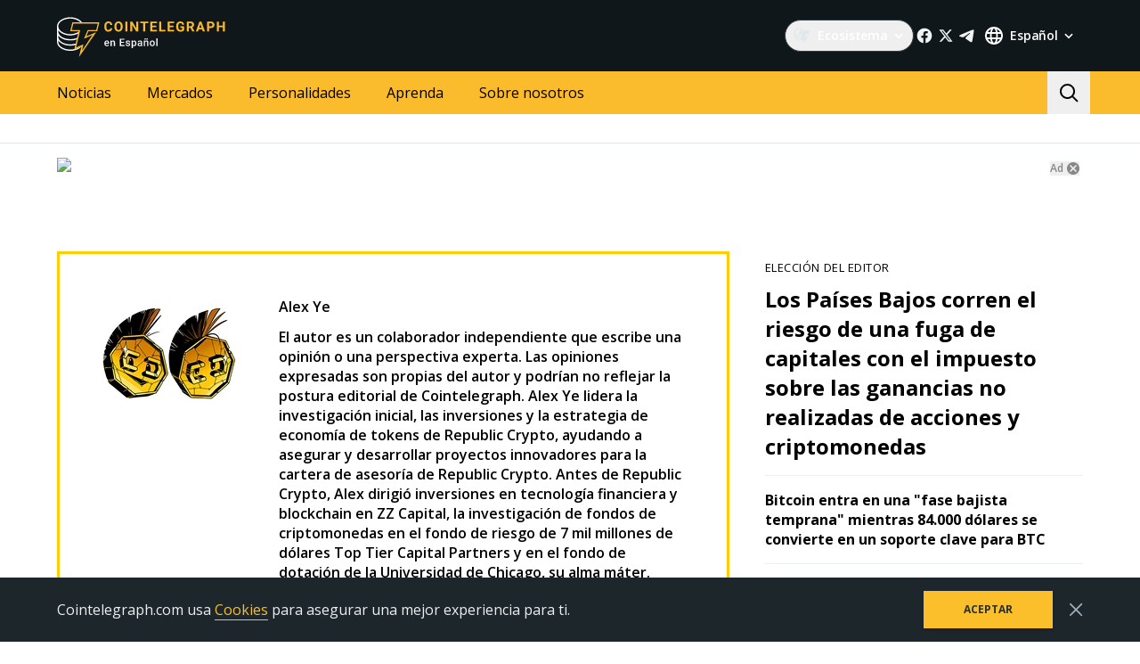

--- FILE ---
content_type: application/javascript; charset=UTF-8
request_url: https://es.cointelegraph.com/_nuxt/b59bfac.js
body_size: 3834
content:
(window.webpackJsonp=window.webpackJsonp||[]).push([[18],{1268:function(e,n,t){var content=t(1612);content.__esModule&&(content=content.default),"string"==typeof content&&(content=[[e.i,content,""]]),content.locals&&(e.exports=content.locals);(0,t(44).default)("0f64ebd0",content,!0,{sourceMap:!1})},1609:function(e,n){var t={kind:"Document",definitions:[{kind:"OperationDefinition",operation:"query",name:{kind:"Name",value:"AuthorPageQuery"},variableDefinitions:[{kind:"VariableDefinition",variable:{kind:"Variable",name:{kind:"Name",value:"short"}},type:{kind:"NamedType",name:{kind:"Name",value:"String"}},directives:[]},{kind:"VariableDefinition",variable:{kind:"Variable",name:{kind:"Name",value:"slug"}},type:{kind:"NonNullType",type:{kind:"NamedType",name:{kind:"Name",value:"String"}}},directives:[]},{kind:"VariableDefinition",variable:{kind:"Variable",name:{kind:"Name",value:"length"}},type:{kind:"NamedType",name:{kind:"Name",value:"Int"}},directives:[]}],directives:[],selectionSet:{kind:"SelectionSet",selections:[{kind:"Field",name:{kind:"Name",value:"locale"},arguments:[{kind:"Argument",name:{kind:"Name",value:"short"},value:{kind:"Variable",name:{kind:"Name",value:"short"}}}],directives:[],selectionSet:{kind:"SelectionSet",selections:[{kind:"Field",name:{kind:"Name",value:"author"},arguments:[{kind:"Argument",name:{kind:"Name",value:"slug"},value:{kind:"Variable",name:{kind:"Name",value:"slug"}}}],directives:[],selectionSet:{kind:"SelectionSet",selections:[{kind:"Field",name:{kind:"Name",value:"id"},arguments:[],directives:[]},{kind:"Field",name:{kind:"Name",value:"slug"},arguments:[],directives:[]},{kind:"Field",name:{kind:"Name",value:"avatar"},arguments:[],directives:[]},{kind:"Field",name:{kind:"Name",value:"gender"},arguments:[],directives:[]},{kind:"Field",name:{kind:"Name",value:"innovationCircleUrl"},arguments:[],directives:[]},{kind:"Field",name:{kind:"Name",value:"email"},arguments:[],directives:[]},{kind:"Field",name:{kind:"Name",value:"twitter"},arguments:[],directives:[]},{kind:"Field",name:{kind:"Name",value:"facebook"},arguments:[],directives:[]},{kind:"Field",name:{kind:"Name",value:"googlePlus"},arguments:[],directives:[]},{kind:"Field",name:{kind:"Name",value:"linkedin"},arguments:[],directives:[]},{kind:"Field",name:{kind:"Name",value:"createdAt"},arguments:[],directives:[]},{kind:"Field",name:{kind:"Name",value:"alternates"},arguments:[],directives:[],selectionSet:{kind:"SelectionSet",selections:[{kind:"Field",name:{kind:"Name",value:"id"},arguments:[],directives:[]},{kind:"Field",name:{kind:"Name",value:"short"},arguments:[],directives:[]},{kind:"Field",name:{kind:"Name",value:"domain"},arguments:[],directives:[]},{kind:"Field",name:{kind:"Name",value:"code"},arguments:[],directives:[]}]}},{kind:"Field",name:{kind:"Name",value:"authorTranslates"},arguments:[],directives:[],selectionSet:{kind:"SelectionSet",selections:[{kind:"Field",name:{kind:"Name",value:"id"},arguments:[],directives:[]},{kind:"Field",name:{kind:"Name",value:"name"},arguments:[],directives:[]},{kind:"Field",name:{kind:"Name",value:"description"},arguments:[],directives:[]},{kind:"Field",name:{kind:"Name",value:"seoTitle"},arguments:[],directives:[]},{kind:"Field",name:{kind:"Name",value:"seoDescription"},arguments:[],directives:[]}]}},{kind:"Field",name:{kind:"Name",value:"posts"},arguments:[{kind:"Argument",name:{kind:"Name",value:"order"},value:{kind:"StringValue",value:"postPublishedTime",block:!1}},{kind:"Argument",name:{kind:"Name",value:"offset"},value:{kind:"IntValue",value:"0"}},{kind:"Argument",name:{kind:"Name",value:"length"},value:{kind:"Variable",name:{kind:"Name",value:"length"}}}],directives:[],selectionSet:{kind:"SelectionSet",selections:[{kind:"Field",name:{kind:"Name",value:"data"},arguments:[],directives:[],selectionSet:{kind:"SelectionSet",selections:[{kind:"Field",name:{kind:"Name",value:"id"},arguments:[],directives:[]},{kind:"Field",name:{kind:"Name",value:"slug"},arguments:[],directives:[]},{kind:"Field",name:{kind:"Name",value:"postTranslate"},arguments:[],directives:[],selectionSet:{kind:"SelectionSet",selections:[{kind:"Field",name:{kind:"Name",value:"id"},arguments:[],directives:[]},{kind:"Field",name:{kind:"Name",value:"title"},arguments:[],directives:[]},{kind:"Field",name:{kind:"Name",value:"avatar"},arguments:[],directives:[]},{kind:"Field",name:{kind:"Name",value:"published"},arguments:[],directives:[]},{kind:"Field",name:{kind:"Name",value:"publishedHumanFormat"},arguments:[],directives:[]},{kind:"Field",name:{kind:"Name",value:"leadText"},arguments:[],directives:[]},{kind:"Field",name:{kind:"Name",value:"author"},arguments:[],directives:[],selectionSet:{kind:"SelectionSet",selections:[{kind:"Field",name:{kind:"Name",value:"id"},arguments:[],directives:[]},{kind:"Field",name:{kind:"Name",value:"slug"},arguments:[],directives:[]},{kind:"Field",name:{kind:"Name",value:"authorTranslates"},arguments:[],directives:[],selectionSet:{kind:"SelectionSet",selections:[{kind:"Field",name:{kind:"Name",value:"id"},arguments:[],directives:[]},{kind:"Field",name:{kind:"Name",value:"name"},arguments:[],directives:[]}]}}]}}]}},{kind:"Field",name:{kind:"Name",value:"category"},arguments:[],directives:[],selectionSet:{kind:"SelectionSet",selections:[{kind:"Field",name:{kind:"Name",value:"id"},arguments:[],directives:[]},{kind:"Field",name:{kind:"Name",value:"slug"},arguments:[],directives:[]},{kind:"Field",name:{kind:"Name",value:"categoryTranslates"},arguments:[],directives:[],selectionSet:{kind:"SelectionSet",selections:[{kind:"Field",name:{kind:"Name",value:"id"},arguments:[],directives:[]},{kind:"Field",name:{kind:"Name",value:"title"},arguments:[],directives:[]}]}}]}},{kind:"Field",name:{kind:"Name",value:"author"},arguments:[],directives:[],selectionSet:{kind:"SelectionSet",selections:[{kind:"Field",name:{kind:"Name",value:"id"},arguments:[],directives:[]},{kind:"Field",name:{kind:"Name",value:"slug"},arguments:[],directives:[]},{kind:"Field",name:{kind:"Name",value:"authorTranslates"},arguments:[],directives:[],selectionSet:{kind:"SelectionSet",selections:[{kind:"Field",name:{kind:"Name",value:"id"},arguments:[],directives:[]},{kind:"Field",name:{kind:"Name",value:"name"},arguments:[],directives:[]}]}}]}},{kind:"Field",name:{kind:"Name",value:"postBadge"},arguments:[],directives:[],selectionSet:{kind:"SelectionSet",selections:[{kind:"Field",name:{kind:"Name",value:"id"},arguments:[],directives:[]},{kind:"Field",name:{kind:"Name",value:"label"},arguments:[],directives:[]},{kind:"Field",name:{kind:"Name",value:"postBadgeTranslates"},arguments:[],directives:[],selectionSet:{kind:"SelectionSet",selections:[{kind:"Field",name:{kind:"Name",value:"id"},arguments:[],directives:[]},{kind:"Field",name:{kind:"Name",value:"title"},arguments:[],directives:[]}]}}]}}]}},{kind:"Field",name:{kind:"Name",value:"postsCount"},arguments:[],directives:[]}]}},{kind:"Field",name:{kind:"Name",value:"iGamingPosts"},arguments:[],directives:[],selectionSet:{kind:"SelectionSet",selections:[{kind:"Field",name:{kind:"Name",value:"id"},arguments:[],directives:[]},{kind:"Field",name:{kind:"Name",value:"title"},arguments:[],directives:[]},{kind:"Field",name:{kind:"Name",value:"coverImageUrl"},arguments:[],directives:[]},{kind:"Field",name:{kind:"Name",value:"publishedAt"},arguments:[],directives:[]},{kind:"Field",name:{kind:"Name",value:"url"},arguments:[],directives:[]}]}}]}}]}}]}}],loc:{start:0,end:1521}};t.loc.source={body:'query AuthorPageQuery($short: String, $slug: String!, $length: Int) {\n  locale(short: $short) {\n    author(slug: $slug) {\n      id\n      slug\n      avatar\n      gender\n      innovationCircleUrl\n      email\n      twitter\n      facebook\n      googlePlus\n      linkedin\n      createdAt\n      alternates {\n        id\n        short\n        domain\n        code\n      }\n      authorTranslates {\n        id\n        name\n        description\n        seoTitle\n        seoDescription\n      }\n      posts(order: "postPublishedTime", offset: 0, length: $length) {\n        data {\n          id\n          slug\n          postTranslate {\n            id\n            title\n            avatar\n            published\n            publishedHumanFormat\n            leadText\n            author {\n              id\n              slug\n              authorTranslates {\n                id\n                name\n              }\n            }\n          }\n          category {\n            id\n            slug\n            categoryTranslates {\n              id\n              title\n            }\n          }\n          author {\n            id\n            slug\n            authorTranslates {\n              id\n              name\n            }\n          }\n          postBadge {\n            id\n            label\n            postBadgeTranslates {\n              id\n              title\n            }\n          }\n        }\n        postsCount\n      }\n      iGamingPosts {\n        id\n        title\n        coverImageUrl\n        publishedAt\n        url\n      }\n    }\n  }\n}\n',name:"GraphQL request",locationOffset:{line:1,column:1}};function r(e,n){if("FragmentSpread"===e.kind)n.add(e.name.value);else if("VariableDefinition"===e.kind){var t=e.type;"NamedType"===t.kind&&n.add(t.name.value)}e.selectionSet&&e.selectionSet.selections.forEach((function(e){r(e,n)})),e.variableDefinitions&&e.variableDefinitions.forEach((function(e){r(e,n)})),e.definitions&&e.definitions.forEach((function(e){r(e,n)}))}var d={};function l(e,n){for(var i=0;i<e.definitions.length;i++){var element=e.definitions[i];if(element.name&&element.name.value==n)return element}}t.definitions.forEach((function(e){if(e.name){var n=new Set;r(e,n),d[e.name.value]=n}})),e.exports=t,e.exports.AuthorPageQuery=function(e,n){var t={kind:e.kind,definitions:[l(e,n)]};e.hasOwnProperty("loc")&&(t.loc=e.loc);var r=d[n]||new Set,o=new Set,m=new Set;for(r.forEach((function(e){m.add(e)}));m.size>0;){var c=m;m=new Set,c.forEach((function(e){o.has(e)||(o.add(e),(d[e]||new Set).forEach((function(e){m.add(e)})))}))}return o.forEach((function(n){var r=l(e,n);r&&t.definitions.push(r)})),t}(t,"AuthorPageQuery")},1610:function(e,n){var t={kind:"Document",definitions:[{kind:"OperationDefinition",operation:"query",name:{kind:"Name",value:"AuthorPagePostsQuery"},variableDefinitions:[{kind:"VariableDefinition",variable:{kind:"Variable",name:{kind:"Name",value:"short"}},type:{kind:"NamedType",name:{kind:"Name",value:"String"}},directives:[]},{kind:"VariableDefinition",variable:{kind:"Variable",name:{kind:"Name",value:"slug"}},type:{kind:"NonNullType",type:{kind:"NamedType",name:{kind:"Name",value:"String"}}},directives:[]},{kind:"VariableDefinition",variable:{kind:"Variable",name:{kind:"Name",value:"offset"}},type:{kind:"NonNullType",type:{kind:"NamedType",name:{kind:"Name",value:"Int"}}},directives:[]},{kind:"VariableDefinition",variable:{kind:"Variable",name:{kind:"Name",value:"length"}},type:{kind:"NonNullType",type:{kind:"NamedType",name:{kind:"Name",value:"Int"}}},directives:[]}],directives:[],selectionSet:{kind:"SelectionSet",selections:[{kind:"Field",name:{kind:"Name",value:"locale"},arguments:[{kind:"Argument",name:{kind:"Name",value:"short"},value:{kind:"Variable",name:{kind:"Name",value:"short"}}}],directives:[],selectionSet:{kind:"SelectionSet",selections:[{kind:"Field",name:{kind:"Name",value:"author"},arguments:[{kind:"Argument",name:{kind:"Name",value:"slug"},value:{kind:"Variable",name:{kind:"Name",value:"slug"}}}],directives:[],selectionSet:{kind:"SelectionSet",selections:[{kind:"Field",name:{kind:"Name",value:"id"},arguments:[],directives:[]},{kind:"Field",name:{kind:"Name",value:"posts"},arguments:[{kind:"Argument",name:{kind:"Name",value:"order"},value:{kind:"StringValue",value:"postPublishedTime",block:!1}},{kind:"Argument",name:{kind:"Name",value:"offset"},value:{kind:"Variable",name:{kind:"Name",value:"offset"}}},{kind:"Argument",name:{kind:"Name",value:"length"},value:{kind:"Variable",name:{kind:"Name",value:"length"}}}],directives:[],selectionSet:{kind:"SelectionSet",selections:[{kind:"Field",name:{kind:"Name",value:"data"},arguments:[],directives:[],selectionSet:{kind:"SelectionSet",selections:[{kind:"Field",name:{kind:"Name",value:"id"},arguments:[],directives:[]},{kind:"Field",name:{kind:"Name",value:"slug"},arguments:[],directives:[]},{kind:"Field",name:{kind:"Name",value:"postTranslate"},arguments:[],directives:[],selectionSet:{kind:"SelectionSet",selections:[{kind:"Field",name:{kind:"Name",value:"id"},arguments:[],directives:[]},{kind:"Field",name:{kind:"Name",value:"title"},arguments:[],directives:[]},{kind:"Field",name:{kind:"Name",value:"avatar"},arguments:[],directives:[]},{kind:"Field",name:{kind:"Name",value:"published"},arguments:[],directives:[]},{kind:"Field",name:{kind:"Name",value:"publishedHumanFormat"},arguments:[],directives:[]},{kind:"Field",name:{kind:"Name",value:"leadText"},arguments:[],directives:[]},{kind:"Field",name:{kind:"Name",value:"author"},arguments:[],directives:[],selectionSet:{kind:"SelectionSet",selections:[{kind:"Field",name:{kind:"Name",value:"id"},arguments:[],directives:[]},{kind:"Field",name:{kind:"Name",value:"slug"},arguments:[],directives:[]},{kind:"Field",name:{kind:"Name",value:"authorTranslates"},arguments:[],directives:[],selectionSet:{kind:"SelectionSet",selections:[{kind:"Field",name:{kind:"Name",value:"id"},arguments:[],directives:[]},{kind:"Field",name:{kind:"Name",value:"name"},arguments:[],directives:[]}]}}]}}]}},{kind:"Field",name:{kind:"Name",value:"category"},arguments:[],directives:[],selectionSet:{kind:"SelectionSet",selections:[{kind:"Field",name:{kind:"Name",value:"id"},arguments:[],directives:[]},{kind:"Field",name:{kind:"Name",value:"slug"},arguments:[],directives:[]},{kind:"Field",name:{kind:"Name",value:"categoryTranslates"},arguments:[],directives:[],selectionSet:{kind:"SelectionSet",selections:[{kind:"Field",name:{kind:"Name",value:"id"},arguments:[],directives:[]},{kind:"Field",name:{kind:"Name",value:"title"},arguments:[],directives:[]}]}}]}},{kind:"Field",name:{kind:"Name",value:"author"},arguments:[],directives:[],selectionSet:{kind:"SelectionSet",selections:[{kind:"Field",name:{kind:"Name",value:"id"},arguments:[],directives:[]},{kind:"Field",name:{kind:"Name",value:"slug"},arguments:[],directives:[]},{kind:"Field",name:{kind:"Name",value:"innovationCircleUrl"},arguments:[],directives:[]},{kind:"Field",name:{kind:"Name",value:"authorTranslates"},arguments:[],directives:[],selectionSet:{kind:"SelectionSet",selections:[{kind:"Field",name:{kind:"Name",value:"id"},arguments:[],directives:[]},{kind:"Field",name:{kind:"Name",value:"name"},arguments:[],directives:[]}]}}]}},{kind:"Field",name:{kind:"Name",value:"postBadge"},arguments:[],directives:[],selectionSet:{kind:"SelectionSet",selections:[{kind:"Field",name:{kind:"Name",value:"id"},arguments:[],directives:[]},{kind:"Field",name:{kind:"Name",value:"label"},arguments:[],directives:[]},{kind:"Field",name:{kind:"Name",value:"postBadgeTranslates"},arguments:[],directives:[],selectionSet:{kind:"SelectionSet",selections:[{kind:"Field",name:{kind:"Name",value:"id"},arguments:[],directives:[]},{kind:"Field",name:{kind:"Name",value:"title"},arguments:[],directives:[]}]}}]}}]}},{kind:"Field",name:{kind:"Name",value:"postsCount"},arguments:[],directives:[]}]}}]}}]}}]}}],loc:{start:0,end:1123}};t.loc.source={body:'query AuthorPagePostsQuery($short: String, $slug: String!, $offset: Int!, $length: Int!) {\n  locale(short: $short) {\n    author(slug: $slug) {\n      id\n      posts(order: "postPublishedTime", offset: $offset, length: $length) {\n        data {\n          id\n          slug\n          postTranslate {\n            id\n            title\n            avatar\n            published\n            publishedHumanFormat\n            leadText\n            author {\n              id\n              slug\n              authorTranslates {\n                id\n                name\n              }\n            }\n          }\n          category {\n            id\n            slug\n            categoryTranslates {\n              id\n              title\n            }\n          }\n          author {\n            id\n            slug\n            innovationCircleUrl\n            authorTranslates {\n              id\n              name\n            }\n          }\n          postBadge {\n            id\n            label\n            postBadgeTranslates {\n              id\n              title\n            }\n          }\n        }\n        postsCount\n      }\n    }\n  }\n}\n',name:"GraphQL request",locationOffset:{line:1,column:1}};function r(e,n){if("FragmentSpread"===e.kind)n.add(e.name.value);else if("VariableDefinition"===e.kind){var t=e.type;"NamedType"===t.kind&&n.add(t.name.value)}e.selectionSet&&e.selectionSet.selections.forEach((function(e){r(e,n)})),e.variableDefinitions&&e.variableDefinitions.forEach((function(e){r(e,n)})),e.definitions&&e.definitions.forEach((function(e){r(e,n)}))}var d={};function l(e,n){for(var i=0;i<e.definitions.length;i++){var element=e.definitions[i];if(element.name&&element.name.value==n)return element}}t.definitions.forEach((function(e){if(e.name){var n=new Set;r(e,n),d[e.name.value]=n}})),e.exports=t,e.exports.AuthorPagePostsQuery=function(e,n){var t={kind:e.kind,definitions:[l(e,n)]};e.hasOwnProperty("loc")&&(t.loc=e.loc);var r=d[n]||new Set,o=new Set,m=new Set;for(r.forEach((function(e){m.add(e)}));m.size>0;){var c=m;m=new Set,c.forEach((function(e){o.has(e)||(o.add(e),(d[e]||new Set).forEach((function(e){m.add(e)})))}))}return o.forEach((function(n){var r=l(e,n);r&&t.definitions.push(r)})),t}(t,"AuthorPagePostsQuery")},1611:function(e,n,t){"use strict";t(1268)},1612:function(e,n,t){var r=t(41)((function(i){return i[1]}));r.push([e.i,".author-page{margin-top:20px;margin-bottom:30px}.author-page__rows{display:flex;flex-wrap:wrap;align-items:stretch;margin-left:-20px;margin-right:-20px}.author-page__re-try{margin-bottom:20px}.author-page__author-col{width:100%;padding-right:20px;padding-left:20px;box-sizing:border-box}.author-page__sidebar-col{display:none}.author-page__author{margin-bottom:20px}.author-page_rtl .author-page__rows{direction:rtl}@media(min-width: 992px){.author-page__author-col{width:66.66666667%}.author-page__sidebar-col{display:block;width:33.33333333%;padding-right:20px;padding-left:20px;box-sizing:border-box;z-index:1}}",""]),r.locals={},e.exports=r},1747:function(e,n,t){"use strict";t.r(n);var r=t(4),d=t(12),l=t(9),o=(t(36),t(23),t(56),t(25),t(68),t(186),t(35),t(10),t(37),t(39),t(26),t(52),t(29),t(53),t(32)),m=t(8),c=t(145),v=t(1609),k=t.n(v),h=t(1610),f=t.n(h),N=t(3),S=t(22),F=(t(62),t(103)),y=t(498),O=t(2),T=function(e){var n=arguments.length>1&&void 0!==arguments[1]?arguments[1]:{};if(!e||"object"!==Object(S.a)(e))return{author:null,posts:[],postsCount:0,meta:null,alternates:[]};var t=n.languageDomain,r=n.languageCode,d=n.timeZone,l=n.pathname,o=n.languageShort,m=Object(N.a)(e,"authorTranslates.0",{}),c=Object(N.a)(e,"alternates",[]),v=[];e.twitter&&v.push({id:"twitter",url:e.twitter,iconName:"twitter"}),e.facebook&&v.push({id:"facebook",url:e.facebook,iconName:"facebook"}),e.googlePlus&&v.push({id:"googlePlus",url:e.googlePlus,iconName:"googleplus"}),e.linkedin&&v.push({id:"linkedin",url:e.linkedin,iconName:"linkedin"}),e.email&&v.push({id:"email",url:"mailto:".concat(e.email),iconName:"email"});var k="female"===e.gender?O.d:O.e,h=Object(N.a)(e,"posts.data",[]),f=Object(N.a)(e,"posts.postsCount",0),T=Object(N.a)(e,"iGamingPosts",[]),w="".concat(m.name," articles on Cointelegraph"),P="".concat(m.name," archive page on Cointelegraph. Articles, opinions and reviews by ").concat(m.name);return{author:{name:m.name,about:m.description,avatar:e.avatar||k,socialLinks:v},posts:Object(F.a)(h).map((function(e){return Object(y.d)(e,{languageDomain:t,languageCode:r,timeZone:d,languageShort:o})})),iGamingPosts:T,postsCount:f,meta:{url:l,title:m.seoTitle||w,description:m.seoDescription||P,image:e.avatar||k,openGraphType:"profile",twitterCard:"summary",createdAt:e.createdAt},alternates:c}},w=function(){var e=Object(l.a)(regeneratorRuntime.mark((function e(){var n,t,r,d,l,o,m,v,h,f,S,F,data,y,O=arguments;return regeneratorRuntime.wrap((function(e){for(;;)switch(e.prev=e.next){case 0:return t=(n=O.length>0&&void 0!==O[0]?O[0]:{}).slug,r=n.length,d=n.languageDomain,l=n.languageCode,o=n.timeZone,m=n.pathname,v=n.languageShort,h=n.apolloTransport,e.next=4,Object(c.b)({defaultData:{author:null},query:k.a,variables:{slug:t,length:r},languageShort:v,apolloTransport:h,sentryTag:"fetch-author-page"});case 4:return f=e.sent,S=f.status,F=f.errors,data=f.data,y=Object(N.a)(data,"author",null),e.abrupt("return",{status:S,errors:F,data:T(y,{languageDomain:d,languageCode:l,timeZone:o,pathname:m,languageShort:v})});case 10:case"end":return e.stop()}}),e)})));return function(){return e.apply(this,arguments)}}(),P=function(){var e=Object(l.a)(regeneratorRuntime.mark((function e(){var n,t,r,d,l,o,m,v,k,h,data,S,F,T=arguments;return regeneratorRuntime.wrap((function(e){for(;;)switch(e.prev=e.next){case 0:return t=(n=T.length>0&&void 0!==T[0]?T[0]:{}).slug,r=n.offset,d=n.languageCode,l=n.timeZone,o=n.languageShort,m=n.apolloTransport,e.next=4,Object(c.b)({defaultData:{author:{posts:{data:[],postsCount:0}}},query:f.a,variables:{slug:t,offset:r,length:O.f},languageShort:o,apolloTransport:m,sentryTag:"fetch-author-posts"});case 4:return v=e.sent,k=v.status,h=v.errors,data=v.data,S=Object(N.a)(data,"author.posts.data",[]),F=Object(N.a)(data,"author.posts.postsCount",0),e.abrupt("return",{status:k,errors:h,data:{posts:S.map((function(e){return Object(y.d)(e,{languageCode:d,timeZone:l,languageShort:o})})),postsCount:F}});case 11:case"end":return e.stop()}}),e)})));return function(){return e.apply(this,arguments)}}(),j=function(){var e=Object(l.a)(regeneratorRuntime.mark((function e(){var n,t,r,d,l,o,m,c,v,data,k,h,f,meta,S,F,y=arguments;return regeneratorRuntime.wrap((function(e){for(;;)switch(e.prev=e.next){case 0:return t=(n=y.length>0&&void 0!==y[0]?y[0]:{}).slug,r=n.languageDomain,d=n.languageCode,l=n.timeZone,o=n.pathname,m=n.languageShort,c=n.apolloTransport,e.next=4,w({slug:t,length:O.f,languageDomain:r,languageCode:d,timeZone:l,pathname:o,languageShort:m,apolloTransport:c});case 4:return v=e.sent,data=v.data,k=Object(N.a)(data,"posts",[]),h=Object(N.a)(data,"postsCount",0),f=Object(N.a)(data,"author",null),meta=Object(N.a)(data,"meta",null),S=Object(N.a)(data,"alternates",[]),F=Object(N.a)(data,"iGamingPosts",[]),e.abrupt("return",{author:f,posts:k,postsOffset:k.length,postsAmount:h,meta:meta,alternates:S,iGamingPosts:F});case 13:case"end":return e.stop()}}),e)})));return function(){return e.apply(this,arguments)}}(),A=t(497),x=t(429);function C(e,n){var t=Object.keys(e);if(Object.getOwnPropertySymbols){var r=Object.getOwnPropertySymbols(e);n&&(r=r.filter((function(n){return Object.getOwnPropertyDescriptor(e,n).enumerable}))),t.push.apply(t,r)}return t}function _(e){for(var n=1;n<arguments.length;n++){var t=null!=arguments[n]?arguments[n]:{};n%2?C(Object(t),!0).forEach((function(n){Object(r.a)(e,n,t[n])})):Object.getOwnPropertyDescriptors?Object.defineProperties(e,Object.getOwnPropertyDescriptors(t)):C(Object(t)).forEach((function(n){Object.defineProperty(e,n,Object.getOwnPropertyDescriptor(t,n))}))}return e}var D={name:"AuthorPage",components:{AuthorAbout:function(){return t.e(62).then(t.bind(null,1772))},PostsListing:function(){return t.e(4).then(t.bind(null,1099))},Sidebar:function(){return Promise.all([t.e(0),t.e(1)]).then(t.bind(null,1205))}},validate:t(185).b,asyncData:function(e){return Object(l.a)(regeneratorRuntime.mark((function n(){var t,r,l,o,m,data,c;return regeneratorRuntime.wrap((function(n){for(;;)switch(n.prev=n.next){case 0:return t=e.store.state,r=e.params,l=e.route,o=e.error,m=e.app,n.next=3,j({slug:r.slug,languageDomain:t.currentLanguage.domain,languageCode:t.currentLanguage.code,timeZone:t.currentLanguage.timezone,pathname:l.path,languageShort:t.currentLanguage.short,apolloTransport:m.$apolloTransport});case 3:return data=n.sent,c=data.iGamingPosts.map((function(e){var n=new Date(e.publishedAt).toISOString().split("T")[0];return{id:e.id,url:e.url,title:e.title,badgeName:"NEWS",isMagazinePost:!1,authorName:data.author.name,datePublished:n,dateHuman:e.publishedAt,cover:e.coverImageUrl}})),data.posts=[].concat(Object(d.a)(data.posts),Object(d.a)(c)).sort((function(a,b){return a.datePublished-b.datePublished})),n.abrupt("return",data.author?data:o({statusCode:404}));case 7:case"end":return n.stop()}}),n)})))()},data:function(){return{isPending:!1,author:null,posts:[],alternates:[],postsOffset:0,postsAmount:0,meta:null,isMounted:!1}},computed:_(_(_(_({},Object(o.d)({currentLanguage:function(e){return e.currentLanguage},languages:function(e){return e.languages},i18n:function(e){return e.i18n}})),Object(o.c)({isRtl:m.ROOT.IS_RTL})),Object(o.c)("viewport",{isMobileBreakpoint:m.VIEWPORT.IS_MOBILE_BREAKPOINT})),{},{hasMore:function(){return this.postsAmount>0&&this.postsOffset<this.postsAmount}}),mounted:function(){this.isMounted=!0,this.setAlternates({alternates:this.alternates,url:Object(N.a)(this.meta,"url","")}),this.pushVirtualPageView(),this.sendChartBeatPageView()},methods:_(_({},Object(o.b)({setAlternates:m.ROOT.SET_ALTERNATES})),{},{handleLoadMore:function(){var e=this;return Object(l.a)(regeneratorRuntime.mark((function n(){var t,r,d,l;return regeneratorRuntime.wrap((function(n){for(;;)switch(n.prev=n.next){case 0:return e.isPending=!0,n.next=3,P({slug:e.$route.params.slug,offset:e.postsOffset,languageCode:e.currentLanguage.code,timeZone:e.currentLanguage.timezone,languageShort:e.currentLanguage.short,apolloTransport:e.$apolloTransport});case 3:t=n.sent,r=t.data,d=r.posts,l=r.postsCount,e.isPending=!1,e.posts=e.posts.concat(d),e.postsOffset+=d.length,l>0&&(e.postsAmount=l);case 11:case"end":return n.stop()}}),n)})))()},pushVirtualPageView:function(){var e=this.meta||{},title=e.title,n=e.url,t=this.currentLanguage.url;return Object(x.e)({url:t+n,title:title,category:"",tags:[]})},sendChartBeatPageView:function(){this.$chartBeat.sendPageView(),this.$meta().refresh()}}),head:function(){return Object(A.c)({author:this.author,currentLanguage:this.currentLanguage,languages:this.languages,meta:this.meta,alternates:this.alternates,routeName:this.$route.name})}},V=(t(1611),t(6)),component=Object(V.a)(D,(function(){var e=this,n=e._self._c;return n("div",{staticClass:"author-page",class:e.isRtl&&"author-page_rtl"},[n("div",{staticClass:"container"},[n("div",{staticClass:"author-page__rows"},[n("div",{staticClass:"author-page__author-col"},[e.author?n("AuthorAbout",{staticClass:"author-page__author",attrs:{author:e.author,i18n:e.i18n}}):e._e(),n("PostsListing",{staticClass:"author-page__posts",attrs:{theme:"double-column",pending:e.isPending,"has-more":e.hasMore,posts:e.posts,i18n:e.i18n},on:{"load-more":e.handleLoadMore}})],1),e.isMounted&&e.isMobileBreakpoint?e._e():n("div",{staticClass:"author-page__sidebar-col"},[n("Sidebar")],1)])])])}),[],!1,null,null,null);n.default=component.exports}}]);

--- FILE ---
content_type: application/javascript; charset=UTF-8
request_url: https://es.cointelegraph.com/_nuxt/7f464be.js
body_size: 1488
content:
(window.webpackJsonp=window.webpackJsonp||[]).push([[62],{1192:function(t,r){t.exports={functional:!0,render(t,r){const{_c:e,_v:o,data:data,children:n=[]}=r,{class:l,staticClass:c,style:style,staticStyle:h,attrs:d={},..._}=data;return e("svg",{class:[l,c],style:[style,h],attrs:Object.assign({width:"20",height:"20",viewBox:"0 0 20 20",fill:"none",xmlns:"http://www.w3.org/2000/svg"},d),..._},n.concat([e("path",{attrs:{d:"M14.313 3.333h2.3l-5.025 5.648 5.912 7.686h-4.629l-3.625-4.662-4.148 4.662H2.796l5.375-6.041L2.5 3.333h4.746l3.277 4.26 3.79-4.26zm-.807 11.98h1.275L6.554 4.616H5.186l8.32 10.697z",fill:"currentColor"}})]))}}},1193:function(t,r){t.exports={functional:!0,render(t,r){const{_c:e,_v:o,data:data,children:n=[]}=r,{class:l,staticClass:c,style:style,staticStyle:h,attrs:d={},..._}=data;return e("svg",{class:[l,c],style:[style,h],attrs:Object.assign({width:"20",height:"20",viewBox:"0 0 20 20",fill:"none",xmlns:"http://www.w3.org/2000/svg"},d),..._},n.concat([e("path",{attrs:{d:"M10.833 15.417H7.5v-10h3.333v1.666a3.849 3.849 0 012.938-1.469A3.75 3.75 0 0117.5 9.375v6.042h-3.333V9.792a1.888 1.888 0 00-1.873-1.62 1.512 1.512 0 00-1.46 1.62v5.625zm-5 0H2.5v-10h3.333v10zM4.167 4.583a1.667 1.667 0 110-3.333 1.667 1.667 0 010 3.333z",fill:"currentColor"}})]))}}},1195:function(t,r){t.exports={functional:!0,render(t,r){const{_c:e,_v:o,data:data,children:n=[]}=r,{class:l,staticClass:c,style:style,staticStyle:h,attrs:d={},..._}=data;return e("svg",{class:[l,c],style:[style,h],attrs:Object.assign({width:"20",height:"20",viewBox:"0 0 20 20",fill:"none",xmlns:"http://www.w3.org/2000/svg"},d),..._},n.concat([e("path",{attrs:{d:"M16.667 15.833H3.334c-.92 0-1.667-.746-1.667-1.666V5.76a1.667 1.667 0 011.667-1.594h13.333c.92 0 1.667.746 1.667 1.666v8.334c0 .92-.747 1.666-1.667 1.666zM3.334 7.39v6.777h13.333V7.39l-5.425 4.294a2 2 0 01-2.483 0L3.334 7.39zM4 5.833l5.687 4.581a.5.5 0 00.627 0L16 5.834H4z",fill:"currentColor"}})]))}}},1302:function(t,r,e){var content=e(1709);content.__esModule&&(content=content.default),"string"==typeof content&&(content=[[t.i,content,""]]),content.locals&&(t.exports=content.locals);(0,e(44).default)("7e217cc8",content,!0,{sourceMap:!1})},1708:function(t,r,e){"use strict";e(1302)},1709:function(t,r,e){var o=e(41)((function(i){return i[1]}));o.push([t.i,".author-about{position:relative;padding:10px;border:3px solid #ffcd04}@media(min-width: 768px){.author-about{padding:20px}}@media(min-width: 1232px){.author-about{padding:48px}}@media(min-width: 768px){.author-about__wrp{display:flex;align-items:flex-start}}.author-about__figure{flex-shrink:0;display:block;width:150px;min-height:150px;margin:0 auto;overflow:hidden;border-radius:3px}@media(min-width: 768px){.author-about__figure{margin:0}}.author-about__avatar{position:relative;display:block;width:100%;height:0;padding-top:100%;background-color:#fbfbfb}.author-about__info{flex-grow:1;margin-top:12px;overflow-wrap:break-word;word-break:break-word;word-wrap:break-word}@media(min-width: 768px){.author-about__info{margin-top:0;margin-left:24px}}@media(min-width: 992px){.author-about__info{margin-top:0;margin-left:48px}}.author-about__header{margin-top:0;font-weight:600}.author-about__links-list{display:flex;align-items:center;margin:16px 0 0;padding:0;list-style:none}.author-about__links-item{padding-left:0;margin-right:16px}.author-about__links-item:last-child{margin-right:0}.author-about__desc{margin:12px 0 0;font-weight:600;font-size:.875rem}@media(min-width: 768px){.author-about__desc{font-size:1rem}}.author-about__placeholder-header,.author-about__placeholder-icon,.author-about__placeholder-text{display:block;width:100%;background-color:#fbfbfb;border-radius:2px}.author-about__placeholder-header{height:40px}.author-about__placeholder-icon{width:14px;height:14px}.author-about__placeholder-text{height:16px;margin:9px 0}.author-about__placeholder-text_short{max-width:150px}.author-about_rtl .author-about__info{margin-left:0;margin-right:48px}.author-about_rtl .author-about__links-item{margin-left:16px;margin-right:0}",""]),o.locals={},t.exports=o},1772:function(t,r,e){"use strict";e.r(r);e(35),e(23),e(25),e(37),e(39),e(26),e(10),e(29);var o=e(4),n=(e(56),e(32)),l=e(8),c=e(135),h=e(3),d=e(330),_=e(1192),f=e.n(_),m=e(1193),w=e.n(m),x=e(1195),v=e.n(x);function y(t,r){var e=Object.keys(t);if(Object.getOwnPropertySymbols){var o=Object.getOwnPropertySymbols(t);r&&(o=o.filter((function(r){return Object.getOwnPropertyDescriptor(t,r).enumerable}))),e.push.apply(e,o)}return e}function O(t){for(var r=1;r<arguments.length;r++){var e=null!=arguments[r]?arguments[r]:{};r%2?y(Object(e),!0).forEach((function(r){Object(o.a)(t,r,e[r])})):Object.getOwnPropertyDescriptors?Object.defineProperties(t,Object.getOwnPropertyDescriptors(e)):y(Object(e)).forEach((function(r){Object.defineProperty(t,r,Object.getOwnPropertyDescriptor(e,r))}))}return t}var k={name:"AuthorAbout",components:{LazyImage:d.default},props:{pending:{type:Boolean,default:!1},failedOnServerFetch:{type:Boolean,default:!1},failedOnClientFetch:{type:Boolean,default:!1},author:{type:Object,default:function(){return{}}},i18n:{type:Object,default:function(){return{}}}},computed:O(O({},Object(n.c)({isRtl:l.ROOT.IS_RTL})),{},{authorImage:function(){var t=Object(h.a)(this,"author.avatar","");return Object(c.b)({imageUrl:t,width:150})},authorImageRetina:function(){var t=Object(h.a)(this,"author.avatar",""),r=Object(c.b)({imageUrl:t,width:150}),e=Object(c.b)({imageUrl:t,width:300});return"".concat(r," 1x, ").concat(e," 2x")}}),methods:{setIconComponent:function(t){switch(t){case"twitter":return f.a;case"linkedin":return w.a;default:return v.a}}}},j=(e(1708),e(6)),component=Object(j.a)(k,(function(){var t=this,r=t._self._c;return r("div",{staticClass:"author-about",class:t.isRtl&&"author-about_rtl"},[r("div",{staticClass:"author-about__wrp"},[r("figure",{staticClass:"author-about__figure"},[t.author.avatar?r("LazyImage",{staticClass:"author-about__avatar",attrs:{src:t.authorImage,srcset:t.authorImageRetina,alt:t.author.name}}):t._e()],1),r("div",{staticClass:"author-about__info"},[t.author.name?r("h1",{staticClass:"author-about__header",attrs:{lang:"en"}},[t._v(" "+t._s(t.author.name)+" ")]):t._e(),t.author.socialLinks&&t.author.socialLinks.length?r("ul",{staticClass:"author-about__links-list"},t._l(t.author.socialLinks,(function(e){return r("li",{key:e.id,staticClass:"author-about__links-item"},[r("a",{staticClass:"author-about__link group",attrs:{rel:"noopener nofollow",target:"_blank",href:e.url}},[r(t.setIconComponent(e.id),{tag:"component",staticClass:"text-custom-gray-600 group-hover:text-black"})],1)])})),0):t._e(),t.author.about?r("p",{staticClass:"author-about__desc",domProps:{innerHTML:t._s(t.author.about)}}):t._e()])])])}),[],!1,null,null,null);r.default=component.exports}}]);